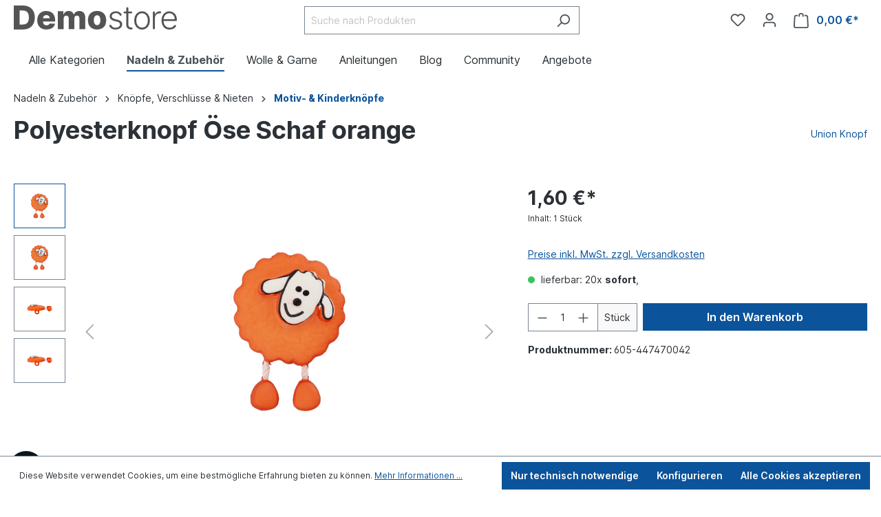

--- FILE ---
content_type: text/html; charset=utf-8
request_url: https://www.google.com/recaptcha/api2/anchor?ar=1&k=6LdaucAkAAAAAIFn4l-pc9H1jhQq8gLF2RpznoCJ&co=aHR0cHM6Ly93d3cuamF3b2xsZS5hdDo0NDM.&hl=en&v=PoyoqOPhxBO7pBk68S4YbpHZ&size=invisible&anchor-ms=20000&execute-ms=30000&cb=elnuqiszqwww
body_size: 48479
content:
<!DOCTYPE HTML><html dir="ltr" lang="en"><head><meta http-equiv="Content-Type" content="text/html; charset=UTF-8">
<meta http-equiv="X-UA-Compatible" content="IE=edge">
<title>reCAPTCHA</title>
<style type="text/css">
/* cyrillic-ext */
@font-face {
  font-family: 'Roboto';
  font-style: normal;
  font-weight: 400;
  font-stretch: 100%;
  src: url(//fonts.gstatic.com/s/roboto/v48/KFO7CnqEu92Fr1ME7kSn66aGLdTylUAMa3GUBHMdazTgWw.woff2) format('woff2');
  unicode-range: U+0460-052F, U+1C80-1C8A, U+20B4, U+2DE0-2DFF, U+A640-A69F, U+FE2E-FE2F;
}
/* cyrillic */
@font-face {
  font-family: 'Roboto';
  font-style: normal;
  font-weight: 400;
  font-stretch: 100%;
  src: url(//fonts.gstatic.com/s/roboto/v48/KFO7CnqEu92Fr1ME7kSn66aGLdTylUAMa3iUBHMdazTgWw.woff2) format('woff2');
  unicode-range: U+0301, U+0400-045F, U+0490-0491, U+04B0-04B1, U+2116;
}
/* greek-ext */
@font-face {
  font-family: 'Roboto';
  font-style: normal;
  font-weight: 400;
  font-stretch: 100%;
  src: url(//fonts.gstatic.com/s/roboto/v48/KFO7CnqEu92Fr1ME7kSn66aGLdTylUAMa3CUBHMdazTgWw.woff2) format('woff2');
  unicode-range: U+1F00-1FFF;
}
/* greek */
@font-face {
  font-family: 'Roboto';
  font-style: normal;
  font-weight: 400;
  font-stretch: 100%;
  src: url(//fonts.gstatic.com/s/roboto/v48/KFO7CnqEu92Fr1ME7kSn66aGLdTylUAMa3-UBHMdazTgWw.woff2) format('woff2');
  unicode-range: U+0370-0377, U+037A-037F, U+0384-038A, U+038C, U+038E-03A1, U+03A3-03FF;
}
/* math */
@font-face {
  font-family: 'Roboto';
  font-style: normal;
  font-weight: 400;
  font-stretch: 100%;
  src: url(//fonts.gstatic.com/s/roboto/v48/KFO7CnqEu92Fr1ME7kSn66aGLdTylUAMawCUBHMdazTgWw.woff2) format('woff2');
  unicode-range: U+0302-0303, U+0305, U+0307-0308, U+0310, U+0312, U+0315, U+031A, U+0326-0327, U+032C, U+032F-0330, U+0332-0333, U+0338, U+033A, U+0346, U+034D, U+0391-03A1, U+03A3-03A9, U+03B1-03C9, U+03D1, U+03D5-03D6, U+03F0-03F1, U+03F4-03F5, U+2016-2017, U+2034-2038, U+203C, U+2040, U+2043, U+2047, U+2050, U+2057, U+205F, U+2070-2071, U+2074-208E, U+2090-209C, U+20D0-20DC, U+20E1, U+20E5-20EF, U+2100-2112, U+2114-2115, U+2117-2121, U+2123-214F, U+2190, U+2192, U+2194-21AE, U+21B0-21E5, U+21F1-21F2, U+21F4-2211, U+2213-2214, U+2216-22FF, U+2308-230B, U+2310, U+2319, U+231C-2321, U+2336-237A, U+237C, U+2395, U+239B-23B7, U+23D0, U+23DC-23E1, U+2474-2475, U+25AF, U+25B3, U+25B7, U+25BD, U+25C1, U+25CA, U+25CC, U+25FB, U+266D-266F, U+27C0-27FF, U+2900-2AFF, U+2B0E-2B11, U+2B30-2B4C, U+2BFE, U+3030, U+FF5B, U+FF5D, U+1D400-1D7FF, U+1EE00-1EEFF;
}
/* symbols */
@font-face {
  font-family: 'Roboto';
  font-style: normal;
  font-weight: 400;
  font-stretch: 100%;
  src: url(//fonts.gstatic.com/s/roboto/v48/KFO7CnqEu92Fr1ME7kSn66aGLdTylUAMaxKUBHMdazTgWw.woff2) format('woff2');
  unicode-range: U+0001-000C, U+000E-001F, U+007F-009F, U+20DD-20E0, U+20E2-20E4, U+2150-218F, U+2190, U+2192, U+2194-2199, U+21AF, U+21E6-21F0, U+21F3, U+2218-2219, U+2299, U+22C4-22C6, U+2300-243F, U+2440-244A, U+2460-24FF, U+25A0-27BF, U+2800-28FF, U+2921-2922, U+2981, U+29BF, U+29EB, U+2B00-2BFF, U+4DC0-4DFF, U+FFF9-FFFB, U+10140-1018E, U+10190-1019C, U+101A0, U+101D0-101FD, U+102E0-102FB, U+10E60-10E7E, U+1D2C0-1D2D3, U+1D2E0-1D37F, U+1F000-1F0FF, U+1F100-1F1AD, U+1F1E6-1F1FF, U+1F30D-1F30F, U+1F315, U+1F31C, U+1F31E, U+1F320-1F32C, U+1F336, U+1F378, U+1F37D, U+1F382, U+1F393-1F39F, U+1F3A7-1F3A8, U+1F3AC-1F3AF, U+1F3C2, U+1F3C4-1F3C6, U+1F3CA-1F3CE, U+1F3D4-1F3E0, U+1F3ED, U+1F3F1-1F3F3, U+1F3F5-1F3F7, U+1F408, U+1F415, U+1F41F, U+1F426, U+1F43F, U+1F441-1F442, U+1F444, U+1F446-1F449, U+1F44C-1F44E, U+1F453, U+1F46A, U+1F47D, U+1F4A3, U+1F4B0, U+1F4B3, U+1F4B9, U+1F4BB, U+1F4BF, U+1F4C8-1F4CB, U+1F4D6, U+1F4DA, U+1F4DF, U+1F4E3-1F4E6, U+1F4EA-1F4ED, U+1F4F7, U+1F4F9-1F4FB, U+1F4FD-1F4FE, U+1F503, U+1F507-1F50B, U+1F50D, U+1F512-1F513, U+1F53E-1F54A, U+1F54F-1F5FA, U+1F610, U+1F650-1F67F, U+1F687, U+1F68D, U+1F691, U+1F694, U+1F698, U+1F6AD, U+1F6B2, U+1F6B9-1F6BA, U+1F6BC, U+1F6C6-1F6CF, U+1F6D3-1F6D7, U+1F6E0-1F6EA, U+1F6F0-1F6F3, U+1F6F7-1F6FC, U+1F700-1F7FF, U+1F800-1F80B, U+1F810-1F847, U+1F850-1F859, U+1F860-1F887, U+1F890-1F8AD, U+1F8B0-1F8BB, U+1F8C0-1F8C1, U+1F900-1F90B, U+1F93B, U+1F946, U+1F984, U+1F996, U+1F9E9, U+1FA00-1FA6F, U+1FA70-1FA7C, U+1FA80-1FA89, U+1FA8F-1FAC6, U+1FACE-1FADC, U+1FADF-1FAE9, U+1FAF0-1FAF8, U+1FB00-1FBFF;
}
/* vietnamese */
@font-face {
  font-family: 'Roboto';
  font-style: normal;
  font-weight: 400;
  font-stretch: 100%;
  src: url(//fonts.gstatic.com/s/roboto/v48/KFO7CnqEu92Fr1ME7kSn66aGLdTylUAMa3OUBHMdazTgWw.woff2) format('woff2');
  unicode-range: U+0102-0103, U+0110-0111, U+0128-0129, U+0168-0169, U+01A0-01A1, U+01AF-01B0, U+0300-0301, U+0303-0304, U+0308-0309, U+0323, U+0329, U+1EA0-1EF9, U+20AB;
}
/* latin-ext */
@font-face {
  font-family: 'Roboto';
  font-style: normal;
  font-weight: 400;
  font-stretch: 100%;
  src: url(//fonts.gstatic.com/s/roboto/v48/KFO7CnqEu92Fr1ME7kSn66aGLdTylUAMa3KUBHMdazTgWw.woff2) format('woff2');
  unicode-range: U+0100-02BA, U+02BD-02C5, U+02C7-02CC, U+02CE-02D7, U+02DD-02FF, U+0304, U+0308, U+0329, U+1D00-1DBF, U+1E00-1E9F, U+1EF2-1EFF, U+2020, U+20A0-20AB, U+20AD-20C0, U+2113, U+2C60-2C7F, U+A720-A7FF;
}
/* latin */
@font-face {
  font-family: 'Roboto';
  font-style: normal;
  font-weight: 400;
  font-stretch: 100%;
  src: url(//fonts.gstatic.com/s/roboto/v48/KFO7CnqEu92Fr1ME7kSn66aGLdTylUAMa3yUBHMdazQ.woff2) format('woff2');
  unicode-range: U+0000-00FF, U+0131, U+0152-0153, U+02BB-02BC, U+02C6, U+02DA, U+02DC, U+0304, U+0308, U+0329, U+2000-206F, U+20AC, U+2122, U+2191, U+2193, U+2212, U+2215, U+FEFF, U+FFFD;
}
/* cyrillic-ext */
@font-face {
  font-family: 'Roboto';
  font-style: normal;
  font-weight: 500;
  font-stretch: 100%;
  src: url(//fonts.gstatic.com/s/roboto/v48/KFO7CnqEu92Fr1ME7kSn66aGLdTylUAMa3GUBHMdazTgWw.woff2) format('woff2');
  unicode-range: U+0460-052F, U+1C80-1C8A, U+20B4, U+2DE0-2DFF, U+A640-A69F, U+FE2E-FE2F;
}
/* cyrillic */
@font-face {
  font-family: 'Roboto';
  font-style: normal;
  font-weight: 500;
  font-stretch: 100%;
  src: url(//fonts.gstatic.com/s/roboto/v48/KFO7CnqEu92Fr1ME7kSn66aGLdTylUAMa3iUBHMdazTgWw.woff2) format('woff2');
  unicode-range: U+0301, U+0400-045F, U+0490-0491, U+04B0-04B1, U+2116;
}
/* greek-ext */
@font-face {
  font-family: 'Roboto';
  font-style: normal;
  font-weight: 500;
  font-stretch: 100%;
  src: url(//fonts.gstatic.com/s/roboto/v48/KFO7CnqEu92Fr1ME7kSn66aGLdTylUAMa3CUBHMdazTgWw.woff2) format('woff2');
  unicode-range: U+1F00-1FFF;
}
/* greek */
@font-face {
  font-family: 'Roboto';
  font-style: normal;
  font-weight: 500;
  font-stretch: 100%;
  src: url(//fonts.gstatic.com/s/roboto/v48/KFO7CnqEu92Fr1ME7kSn66aGLdTylUAMa3-UBHMdazTgWw.woff2) format('woff2');
  unicode-range: U+0370-0377, U+037A-037F, U+0384-038A, U+038C, U+038E-03A1, U+03A3-03FF;
}
/* math */
@font-face {
  font-family: 'Roboto';
  font-style: normal;
  font-weight: 500;
  font-stretch: 100%;
  src: url(//fonts.gstatic.com/s/roboto/v48/KFO7CnqEu92Fr1ME7kSn66aGLdTylUAMawCUBHMdazTgWw.woff2) format('woff2');
  unicode-range: U+0302-0303, U+0305, U+0307-0308, U+0310, U+0312, U+0315, U+031A, U+0326-0327, U+032C, U+032F-0330, U+0332-0333, U+0338, U+033A, U+0346, U+034D, U+0391-03A1, U+03A3-03A9, U+03B1-03C9, U+03D1, U+03D5-03D6, U+03F0-03F1, U+03F4-03F5, U+2016-2017, U+2034-2038, U+203C, U+2040, U+2043, U+2047, U+2050, U+2057, U+205F, U+2070-2071, U+2074-208E, U+2090-209C, U+20D0-20DC, U+20E1, U+20E5-20EF, U+2100-2112, U+2114-2115, U+2117-2121, U+2123-214F, U+2190, U+2192, U+2194-21AE, U+21B0-21E5, U+21F1-21F2, U+21F4-2211, U+2213-2214, U+2216-22FF, U+2308-230B, U+2310, U+2319, U+231C-2321, U+2336-237A, U+237C, U+2395, U+239B-23B7, U+23D0, U+23DC-23E1, U+2474-2475, U+25AF, U+25B3, U+25B7, U+25BD, U+25C1, U+25CA, U+25CC, U+25FB, U+266D-266F, U+27C0-27FF, U+2900-2AFF, U+2B0E-2B11, U+2B30-2B4C, U+2BFE, U+3030, U+FF5B, U+FF5D, U+1D400-1D7FF, U+1EE00-1EEFF;
}
/* symbols */
@font-face {
  font-family: 'Roboto';
  font-style: normal;
  font-weight: 500;
  font-stretch: 100%;
  src: url(//fonts.gstatic.com/s/roboto/v48/KFO7CnqEu92Fr1ME7kSn66aGLdTylUAMaxKUBHMdazTgWw.woff2) format('woff2');
  unicode-range: U+0001-000C, U+000E-001F, U+007F-009F, U+20DD-20E0, U+20E2-20E4, U+2150-218F, U+2190, U+2192, U+2194-2199, U+21AF, U+21E6-21F0, U+21F3, U+2218-2219, U+2299, U+22C4-22C6, U+2300-243F, U+2440-244A, U+2460-24FF, U+25A0-27BF, U+2800-28FF, U+2921-2922, U+2981, U+29BF, U+29EB, U+2B00-2BFF, U+4DC0-4DFF, U+FFF9-FFFB, U+10140-1018E, U+10190-1019C, U+101A0, U+101D0-101FD, U+102E0-102FB, U+10E60-10E7E, U+1D2C0-1D2D3, U+1D2E0-1D37F, U+1F000-1F0FF, U+1F100-1F1AD, U+1F1E6-1F1FF, U+1F30D-1F30F, U+1F315, U+1F31C, U+1F31E, U+1F320-1F32C, U+1F336, U+1F378, U+1F37D, U+1F382, U+1F393-1F39F, U+1F3A7-1F3A8, U+1F3AC-1F3AF, U+1F3C2, U+1F3C4-1F3C6, U+1F3CA-1F3CE, U+1F3D4-1F3E0, U+1F3ED, U+1F3F1-1F3F3, U+1F3F5-1F3F7, U+1F408, U+1F415, U+1F41F, U+1F426, U+1F43F, U+1F441-1F442, U+1F444, U+1F446-1F449, U+1F44C-1F44E, U+1F453, U+1F46A, U+1F47D, U+1F4A3, U+1F4B0, U+1F4B3, U+1F4B9, U+1F4BB, U+1F4BF, U+1F4C8-1F4CB, U+1F4D6, U+1F4DA, U+1F4DF, U+1F4E3-1F4E6, U+1F4EA-1F4ED, U+1F4F7, U+1F4F9-1F4FB, U+1F4FD-1F4FE, U+1F503, U+1F507-1F50B, U+1F50D, U+1F512-1F513, U+1F53E-1F54A, U+1F54F-1F5FA, U+1F610, U+1F650-1F67F, U+1F687, U+1F68D, U+1F691, U+1F694, U+1F698, U+1F6AD, U+1F6B2, U+1F6B9-1F6BA, U+1F6BC, U+1F6C6-1F6CF, U+1F6D3-1F6D7, U+1F6E0-1F6EA, U+1F6F0-1F6F3, U+1F6F7-1F6FC, U+1F700-1F7FF, U+1F800-1F80B, U+1F810-1F847, U+1F850-1F859, U+1F860-1F887, U+1F890-1F8AD, U+1F8B0-1F8BB, U+1F8C0-1F8C1, U+1F900-1F90B, U+1F93B, U+1F946, U+1F984, U+1F996, U+1F9E9, U+1FA00-1FA6F, U+1FA70-1FA7C, U+1FA80-1FA89, U+1FA8F-1FAC6, U+1FACE-1FADC, U+1FADF-1FAE9, U+1FAF0-1FAF8, U+1FB00-1FBFF;
}
/* vietnamese */
@font-face {
  font-family: 'Roboto';
  font-style: normal;
  font-weight: 500;
  font-stretch: 100%;
  src: url(//fonts.gstatic.com/s/roboto/v48/KFO7CnqEu92Fr1ME7kSn66aGLdTylUAMa3OUBHMdazTgWw.woff2) format('woff2');
  unicode-range: U+0102-0103, U+0110-0111, U+0128-0129, U+0168-0169, U+01A0-01A1, U+01AF-01B0, U+0300-0301, U+0303-0304, U+0308-0309, U+0323, U+0329, U+1EA0-1EF9, U+20AB;
}
/* latin-ext */
@font-face {
  font-family: 'Roboto';
  font-style: normal;
  font-weight: 500;
  font-stretch: 100%;
  src: url(//fonts.gstatic.com/s/roboto/v48/KFO7CnqEu92Fr1ME7kSn66aGLdTylUAMa3KUBHMdazTgWw.woff2) format('woff2');
  unicode-range: U+0100-02BA, U+02BD-02C5, U+02C7-02CC, U+02CE-02D7, U+02DD-02FF, U+0304, U+0308, U+0329, U+1D00-1DBF, U+1E00-1E9F, U+1EF2-1EFF, U+2020, U+20A0-20AB, U+20AD-20C0, U+2113, U+2C60-2C7F, U+A720-A7FF;
}
/* latin */
@font-face {
  font-family: 'Roboto';
  font-style: normal;
  font-weight: 500;
  font-stretch: 100%;
  src: url(//fonts.gstatic.com/s/roboto/v48/KFO7CnqEu92Fr1ME7kSn66aGLdTylUAMa3yUBHMdazQ.woff2) format('woff2');
  unicode-range: U+0000-00FF, U+0131, U+0152-0153, U+02BB-02BC, U+02C6, U+02DA, U+02DC, U+0304, U+0308, U+0329, U+2000-206F, U+20AC, U+2122, U+2191, U+2193, U+2212, U+2215, U+FEFF, U+FFFD;
}
/* cyrillic-ext */
@font-face {
  font-family: 'Roboto';
  font-style: normal;
  font-weight: 900;
  font-stretch: 100%;
  src: url(//fonts.gstatic.com/s/roboto/v48/KFO7CnqEu92Fr1ME7kSn66aGLdTylUAMa3GUBHMdazTgWw.woff2) format('woff2');
  unicode-range: U+0460-052F, U+1C80-1C8A, U+20B4, U+2DE0-2DFF, U+A640-A69F, U+FE2E-FE2F;
}
/* cyrillic */
@font-face {
  font-family: 'Roboto';
  font-style: normal;
  font-weight: 900;
  font-stretch: 100%;
  src: url(//fonts.gstatic.com/s/roboto/v48/KFO7CnqEu92Fr1ME7kSn66aGLdTylUAMa3iUBHMdazTgWw.woff2) format('woff2');
  unicode-range: U+0301, U+0400-045F, U+0490-0491, U+04B0-04B1, U+2116;
}
/* greek-ext */
@font-face {
  font-family: 'Roboto';
  font-style: normal;
  font-weight: 900;
  font-stretch: 100%;
  src: url(//fonts.gstatic.com/s/roboto/v48/KFO7CnqEu92Fr1ME7kSn66aGLdTylUAMa3CUBHMdazTgWw.woff2) format('woff2');
  unicode-range: U+1F00-1FFF;
}
/* greek */
@font-face {
  font-family: 'Roboto';
  font-style: normal;
  font-weight: 900;
  font-stretch: 100%;
  src: url(//fonts.gstatic.com/s/roboto/v48/KFO7CnqEu92Fr1ME7kSn66aGLdTylUAMa3-UBHMdazTgWw.woff2) format('woff2');
  unicode-range: U+0370-0377, U+037A-037F, U+0384-038A, U+038C, U+038E-03A1, U+03A3-03FF;
}
/* math */
@font-face {
  font-family: 'Roboto';
  font-style: normal;
  font-weight: 900;
  font-stretch: 100%;
  src: url(//fonts.gstatic.com/s/roboto/v48/KFO7CnqEu92Fr1ME7kSn66aGLdTylUAMawCUBHMdazTgWw.woff2) format('woff2');
  unicode-range: U+0302-0303, U+0305, U+0307-0308, U+0310, U+0312, U+0315, U+031A, U+0326-0327, U+032C, U+032F-0330, U+0332-0333, U+0338, U+033A, U+0346, U+034D, U+0391-03A1, U+03A3-03A9, U+03B1-03C9, U+03D1, U+03D5-03D6, U+03F0-03F1, U+03F4-03F5, U+2016-2017, U+2034-2038, U+203C, U+2040, U+2043, U+2047, U+2050, U+2057, U+205F, U+2070-2071, U+2074-208E, U+2090-209C, U+20D0-20DC, U+20E1, U+20E5-20EF, U+2100-2112, U+2114-2115, U+2117-2121, U+2123-214F, U+2190, U+2192, U+2194-21AE, U+21B0-21E5, U+21F1-21F2, U+21F4-2211, U+2213-2214, U+2216-22FF, U+2308-230B, U+2310, U+2319, U+231C-2321, U+2336-237A, U+237C, U+2395, U+239B-23B7, U+23D0, U+23DC-23E1, U+2474-2475, U+25AF, U+25B3, U+25B7, U+25BD, U+25C1, U+25CA, U+25CC, U+25FB, U+266D-266F, U+27C0-27FF, U+2900-2AFF, U+2B0E-2B11, U+2B30-2B4C, U+2BFE, U+3030, U+FF5B, U+FF5D, U+1D400-1D7FF, U+1EE00-1EEFF;
}
/* symbols */
@font-face {
  font-family: 'Roboto';
  font-style: normal;
  font-weight: 900;
  font-stretch: 100%;
  src: url(//fonts.gstatic.com/s/roboto/v48/KFO7CnqEu92Fr1ME7kSn66aGLdTylUAMaxKUBHMdazTgWw.woff2) format('woff2');
  unicode-range: U+0001-000C, U+000E-001F, U+007F-009F, U+20DD-20E0, U+20E2-20E4, U+2150-218F, U+2190, U+2192, U+2194-2199, U+21AF, U+21E6-21F0, U+21F3, U+2218-2219, U+2299, U+22C4-22C6, U+2300-243F, U+2440-244A, U+2460-24FF, U+25A0-27BF, U+2800-28FF, U+2921-2922, U+2981, U+29BF, U+29EB, U+2B00-2BFF, U+4DC0-4DFF, U+FFF9-FFFB, U+10140-1018E, U+10190-1019C, U+101A0, U+101D0-101FD, U+102E0-102FB, U+10E60-10E7E, U+1D2C0-1D2D3, U+1D2E0-1D37F, U+1F000-1F0FF, U+1F100-1F1AD, U+1F1E6-1F1FF, U+1F30D-1F30F, U+1F315, U+1F31C, U+1F31E, U+1F320-1F32C, U+1F336, U+1F378, U+1F37D, U+1F382, U+1F393-1F39F, U+1F3A7-1F3A8, U+1F3AC-1F3AF, U+1F3C2, U+1F3C4-1F3C6, U+1F3CA-1F3CE, U+1F3D4-1F3E0, U+1F3ED, U+1F3F1-1F3F3, U+1F3F5-1F3F7, U+1F408, U+1F415, U+1F41F, U+1F426, U+1F43F, U+1F441-1F442, U+1F444, U+1F446-1F449, U+1F44C-1F44E, U+1F453, U+1F46A, U+1F47D, U+1F4A3, U+1F4B0, U+1F4B3, U+1F4B9, U+1F4BB, U+1F4BF, U+1F4C8-1F4CB, U+1F4D6, U+1F4DA, U+1F4DF, U+1F4E3-1F4E6, U+1F4EA-1F4ED, U+1F4F7, U+1F4F9-1F4FB, U+1F4FD-1F4FE, U+1F503, U+1F507-1F50B, U+1F50D, U+1F512-1F513, U+1F53E-1F54A, U+1F54F-1F5FA, U+1F610, U+1F650-1F67F, U+1F687, U+1F68D, U+1F691, U+1F694, U+1F698, U+1F6AD, U+1F6B2, U+1F6B9-1F6BA, U+1F6BC, U+1F6C6-1F6CF, U+1F6D3-1F6D7, U+1F6E0-1F6EA, U+1F6F0-1F6F3, U+1F6F7-1F6FC, U+1F700-1F7FF, U+1F800-1F80B, U+1F810-1F847, U+1F850-1F859, U+1F860-1F887, U+1F890-1F8AD, U+1F8B0-1F8BB, U+1F8C0-1F8C1, U+1F900-1F90B, U+1F93B, U+1F946, U+1F984, U+1F996, U+1F9E9, U+1FA00-1FA6F, U+1FA70-1FA7C, U+1FA80-1FA89, U+1FA8F-1FAC6, U+1FACE-1FADC, U+1FADF-1FAE9, U+1FAF0-1FAF8, U+1FB00-1FBFF;
}
/* vietnamese */
@font-face {
  font-family: 'Roboto';
  font-style: normal;
  font-weight: 900;
  font-stretch: 100%;
  src: url(//fonts.gstatic.com/s/roboto/v48/KFO7CnqEu92Fr1ME7kSn66aGLdTylUAMa3OUBHMdazTgWw.woff2) format('woff2');
  unicode-range: U+0102-0103, U+0110-0111, U+0128-0129, U+0168-0169, U+01A0-01A1, U+01AF-01B0, U+0300-0301, U+0303-0304, U+0308-0309, U+0323, U+0329, U+1EA0-1EF9, U+20AB;
}
/* latin-ext */
@font-face {
  font-family: 'Roboto';
  font-style: normal;
  font-weight: 900;
  font-stretch: 100%;
  src: url(//fonts.gstatic.com/s/roboto/v48/KFO7CnqEu92Fr1ME7kSn66aGLdTylUAMa3KUBHMdazTgWw.woff2) format('woff2');
  unicode-range: U+0100-02BA, U+02BD-02C5, U+02C7-02CC, U+02CE-02D7, U+02DD-02FF, U+0304, U+0308, U+0329, U+1D00-1DBF, U+1E00-1E9F, U+1EF2-1EFF, U+2020, U+20A0-20AB, U+20AD-20C0, U+2113, U+2C60-2C7F, U+A720-A7FF;
}
/* latin */
@font-face {
  font-family: 'Roboto';
  font-style: normal;
  font-weight: 900;
  font-stretch: 100%;
  src: url(//fonts.gstatic.com/s/roboto/v48/KFO7CnqEu92Fr1ME7kSn66aGLdTylUAMa3yUBHMdazQ.woff2) format('woff2');
  unicode-range: U+0000-00FF, U+0131, U+0152-0153, U+02BB-02BC, U+02C6, U+02DA, U+02DC, U+0304, U+0308, U+0329, U+2000-206F, U+20AC, U+2122, U+2191, U+2193, U+2212, U+2215, U+FEFF, U+FFFD;
}

</style>
<link rel="stylesheet" type="text/css" href="https://www.gstatic.com/recaptcha/releases/PoyoqOPhxBO7pBk68S4YbpHZ/styles__ltr.css">
<script nonce="qY42z3u0nG6eNaRw3mRwAg" type="text/javascript">window['__recaptcha_api'] = 'https://www.google.com/recaptcha/api2/';</script>
<script type="text/javascript" src="https://www.gstatic.com/recaptcha/releases/PoyoqOPhxBO7pBk68S4YbpHZ/recaptcha__en.js" nonce="qY42z3u0nG6eNaRw3mRwAg">
      
    </script></head>
<body><div id="rc-anchor-alert" class="rc-anchor-alert"></div>
<input type="hidden" id="recaptcha-token" value="[base64]">
<script type="text/javascript" nonce="qY42z3u0nG6eNaRw3mRwAg">
      recaptcha.anchor.Main.init("[\x22ainput\x22,[\x22bgdata\x22,\x22\x22,\[base64]/[base64]/[base64]/KE4oMTI0LHYsdi5HKSxMWihsLHYpKTpOKDEyNCx2LGwpLFYpLHYpLFQpKSxGKDE3MSx2KX0scjc9ZnVuY3Rpb24obCl7cmV0dXJuIGx9LEM9ZnVuY3Rpb24obCxWLHYpe04odixsLFYpLFZbYWtdPTI3OTZ9LG49ZnVuY3Rpb24obCxWKXtWLlg9KChWLlg/[base64]/[base64]/[base64]/[base64]/[base64]/[base64]/[base64]/[base64]/[base64]/[base64]/[base64]\\u003d\x22,\[base64]\x22,\[base64]/R8OtwofDi1fDhDg+wrXDkGZ0w7lDC8KIwoMgC8K+TMOvHUdIw652R8OraMK3O8KBbcKHdsKwThNDwrNcwoTCjcOLwqvCncOMDcOuUcKsa8KywqXDiTAiDcOlNMKCC8KmwqsYw6jDpULCrzNSwqVycX/DoFhOVGzCh8Kaw7QKwowUAsOFe8K3w4PCisKDNk7Cv8OZasO/YxMEBMODQzxyE8OMw7YBw7/DhArDlyHDlR9jAF8QZcKvwqrDs8K0QHfDpMKiD8OjCcOxwpnDswgnSz5Awp/DvcOfwpFMw6LDqlDCvTHDlEESwqPCn3/DlybCr1kKw7MEO3ltwpTDmjvCnMOHw4LCtgvDmMOUAMOkDMKkw4M9f38Pw4B/wqoydhLDpHnChlHDjj/CjwTCvsK7EcOGw4smwpzDgF7DhcKGwqNtwoHDgsOSEHJ0DsOZP8KlwqMdwqAuw4gmOWjDjQHDmMO1ZBzCr8OEc1VGw4ptdsK5w44Dw45rcEoIw4jDvRDDoTPDmcOhAsORD2bDhDlFcMKew6zDrsO9wrLCiARSOg7DnH7CjMOow5rDjjvCox7CnsKcSB/DvnLDnWbDvSDDgH/DmMKYwr4haMKhcUvCim95CQfCm8KMw6k+wqgjWMOmwpF2wrjCrcOEw4IXwqbDlMKMw5fCnHjDkyYswr7Dhg3CmR8SQ3BzflcFwo1sTsOqwqF5w5tpwoDDoTHDqW9EMzl+w5/Cg8O/[base64]/DmCt1w5fCrMKWHMOyQ8O9cWbDksO9S8OlwobCrDLCiT94wozCssODw6fDhUbDiSvDs8OyMMOFOGJIE8KhwpXDocKiwrAfw73Di8OAVcO8w7ZLwqw7Wy7Ck8Kbw6BhZxtbwqpqKTTCngjCny3ChDxFw7w2fsKJw6fDoU5Vwqo6AUjDmRLCr8K/[base64]/[base64]/[base64]/[base64]/CgMOAMMO3ZwbCsmQmSMKIXMKFwo/Cu1R1IsOEw4PCqcO5w6DDnGAEw7R+AMKLw7IzADrDuwNTRHVZw7xRwpIxeMKJFn1pRcKMX3LDjm4DbMO4w4cKw7fDrMOaTsOQwrPDh8KkwpJmEB/[base64]/Ci8KGEEzDnMOlwoLDg8Kgw7tDw6d8TsOMw4nDh8KRw6rChVHDosKYeCdPFC7DvsOjwqR/IgQqw7rDmG9oGsKlw6EcaMKSbnHCngrCj2bDvE87LyjDrcOKw6RRecOSAy/Ch8KSCXNMwrLCoMKCwrPDrG/[base64]/DhMKFRMKaw4d7WhYBVGdnf8OIZSPCl8KUcsOvw6/[base64]/w4nCnsOIBj7CqsO6w73DsHvDp8K0H2AWwqlqw7YcasKWwoFaTwLCujl8wrMjdsO6YXjDoGDCohXCgwVMCsKgHsK1XcOTB8OhbcOOw60NEXZ3PQrCpMOofy/DvsKDwoXDtRPChsOEw4R/XxrDiWDCpAxHwo84WsOUQsO2wqd3UE4UacO2wqVyAMKsbVnDqznDvD0EADMySsKjwr5iW8KIwrVVwp9xw6bCkH9cwqx7VhXDo8OVUMOpXzPDvxkWHljDijDCtsOIQMKKATxXFn3Du8OLwqXDlw3CoSA/wrrCtQ3CqMKzw5HCqMO9TcOUwpvDoMO/[base64]/[base64]/DjMKJwrHDnRJFwq7Cp8OAMsOCfcOCBSXCj8O9ccO+TAQawrlKwpTCl8KqZ8KaZcOYwoXCsnjCngo0wqXDmjbDi35iwr7CpFMrw4JLBD44w4AAw417K23Dth3CsMKNw6zCmlXDrcK/MsOoAFR8EsKMOcOVwrbDskzCoMOSJcO0OADCn8KnwqHDkMK5Kj3Ch8OmXMKDwrBqwpDDm8O7wobCv8O+RBvCgnnCr8Oxw6kcwobCtsKnGzMFLnRGwq7Ck2lBLTXCgVtuwrXDmcK/w7ISCcO4w6ljwrwBwrQYdy7CosOtwpJ3dcKswrd9H8KawpJDw4nCqBxMZsKdwrfCtsKOw5VAw6DCuAPDklIoMjgPcEvDnsKlw65fdkQXwrDDusKbw6jCrEfDnsO/GkMBwrfDgEsuHMK+wpnDusOdU8OeJ8OFwpzDoUACQHvCkEPDpsOYwrnDjwXCgcOPIT3CiMKrw7gfdF3CuELDryXDmibCsi8sw7TDlGVAZTIVV8K3SxsDUTjCu8KkelUpa8OqEMOAwoUMw69PSsKNQXEswq/CrMKuLjLDicK/[base64]/Cp8KFw5RGw5ZKZ8KWwo7CkyzDpGPDkk7DvGfDsA/CmmzDlgEzRB3DhQUYZz4MLcKjSh3DnMOxwpvDrcKFw5pgwoYvwrTDh03CnW9bZ8KHfDsUbCbCssOHVj/DusOEw67DkhZafFPDlMKfw6ARfcOew4Mew70XecO3eRY0E8Oyw7RwY3Fjwq8pVMOtwqgKwo57DsOQTRXDj8KZw4gew5LDjcOFCMKrw7YWdsKJVXvCqGfCr2jCoFxVw6YVQy96OQbDhCwZMMOTwrx4w5/CncOywqbCgUo1A8OOYMOPc31aKcOLw4YRwoLCt29gwo4jw5BewpDDjEBceCYrBMKNwr/CqDLCt8KDw43CimvDr27DoXgcwrDDrjVVwqDDiBYGdsO7Ak8rasK2WsKVWQ/DsMKSMMObwpTDmsKXBhBQwohVbBAsw45Vw7vCusO9w5zDlh7Do8K1w6h1VsOdTRnCgcOIclxJwonChhzCisK2JsKleGBzfR/[base64]/DnsKewrc9wrtkWMK/V8Kyd8OWQsOnw6DDk8K5w5XCsWozw5kACE1tbAgEW8K1QcKAc8Knc8O9RSkxwpI1wpnClcKlHMOafcOQwr51HsOUwrMCw4vCjcO0wptUw6MKwp7DvQMiAyfClMOcecKqwpPDhsK9C8KGecOQdm7DlcKQw6TCphtUwp3DsMK/E8Opw5U8JMOVw5HCpgxbO3kxwp49CU7Dq04mw57CjcK5wrgNwqfDjsOowrnCpcKFHkDCm3TCkg3DpMO5w7JkNMOHaMKPwrh0HkjChXPCkV0Vwr5HOxbCmcK4w6TCpRNpJH1Ew65rwpBhwotGIDPCuGTDo0Mtwookw7tlw69/w5TDplPDvsKvwqHDk8KKaXoSw7HDkijDl8KLwqbDtRrCrlMOeWVSw73DnRDDsQ4SAcKvTcOtw6BpEcOLw77DrcKDIsKec1xiDV0ndMKDMsKnw7RcaEjClcOxw74OCR9Zw4gsYlPCq3XDiCwzw4/DtcODCxHCk30nd8OrYMOawobDiFYcw791wp7DkDVlU8OOwrXCg8KIworDjsOhw6xnGsK7w5wCw7HDiQYkb20lBsKmwo/[base64]/DlcKowqjCrsK/B8Opw5hQMMKfw7XDkMOrGTfDok3Cok95wpXDgQrCvMKKLAxqJ2/CjMOkRsKYYCzDgTHDt8OzwoFWwoDCoSfCpWBzw4HCvWzCgDDCncOWUMOKw5PDrH8JezLDmFpCGMOVRMKXTmMRXmHDpAlHdVfCjD8Tw4NcwpXCtcOaUsOpwoPCgcOMw4nCtCMrcMKjGVnCgTgRw6DDmcKQfnUkXMKnwrNlwrIVCy/DhsOpUcK/[base64]/[base64]/DnzLCtFzCgcKLwp/CqsKHw4nChA/CssK5w7nCssOPS8OhWXQgfUl1HgLDjHILw47CjV3CjsOBWyUtfsOQWCzDi0TCjEnDt8KGLsKpWkXDicKLei/[base64]/ChsKMb8OTwp8yw5PDjXPDrcK1KcKmfk0XAMK/[base64]/wqM9EA0nw4RBalw+WjnDsXzDg8OvHsKccsO4w5IVAsOvE8KRw4MDwoPCucKQw4zDhSfDgcOdUMKOQj9OXELDp8OCHcKXw7jDscKQw5VTw6zDnDgCKnTClSYwTXgkGFNCwq0TKsKmwowsJV/Clg/Dq8Kewpt9wp8xPsKjbRLDpVIGLcK2OkwFw6TCscO/NMKMY2dKwqksCXHCgsOOYwHDgglCwqvDusOYw4EMw6bDqMK3esOCaFTDh2rCicOKw7TCkT48woLDsMOtwpjDkXIEwo5Sw58BRcK/I8KAwqzDpGhIw6Usw7PDgS4zwqDDvcK6RQbDjcO9DcOhXDM6IV/CkAhowpbCpcO5cMOxwo7DlcOhV19bw5VbwrVLVcK/ZcOzLQoifsOGbXgxwoBTDMOlw4TCjFEWCMK/ZcOPMcOEw7Mdwo0jworDgMOQw4LCjQM0blfCmsKMw4MVw5svOSfDlwXDjsOYFxrDh8KRwovCrMKSw77DqxwjRm0Bw6VvwrDDvsKPwqAnNcO8wqXDrgZzwoDCmX3DmCXDksOhw7UMwqxjTUJywrRHGsKLw5gOQnzCsjXCtnY8w6EdwotDOhrDogPDrsKTw4N/NcOlw6zCscOBdHsaw6VHMzgsw7lJIcOIw5UlwqVgwox0T8K4FcK/[base64]/Di8O+w7jDl8Kaw4BJfsOPNTFSwpXDiBd1w4nDsMKVSgXDksKPwqYVCGbCrSt1w7cnwprCn183TcOsQHRrw7MZJ8KFwrQmwqZOXcOHasOVw6l1J1PDonvCncOSMsKYOsKmHsK4wozCpcKGwpAww53DmFwjw6zDlBnCkUhXw4c9BMK5Ig3Cq8OOwp/Dr8OxSsOHfMKIEE8ew6lgwoIjDsOQw6XDoUHDrAB3PsKMLMKfwobCtsOqwqbCpsOhwrrCvMKDXMOyEDgyEcOnJEbDs8Oow4pTQiw3UUbDrsKxwp/DrjhDw7Ifw5UNfwPCrsODw5zDgsK7wrlBOMKqwoPDrlfDt8KKNyoxwrDDhnYnM8Kuw5stw5ssCMK4RQdsbVp6wpxBw5nCugopw6nClsK5ID3DncOkw7nDncOGwqbCkcKdwo9wwrd3w73DulhYwrPCgXwCw7/DscKOw7dmw6HCoTs+w7DCt0LCgMKswqwgw44Kd8OmHjFOw4zDgw/[base64]/CsMOTZ8KzPsO+wox+IsKiw4BEwpzChcOuRXEqU8Kaw5F/cMKkeCbDhcO4wrdfTcOEw57CjjzCqRgawpEkwrJlW8KIbsKGFSPDn0JId8Kgw5PDv8KMw7DDosKqw6nDmg3CglbChMKkwp/CgMKaw7TCsijDgcKCDsKOb1HDlMO6wrHDkMO2w7HCgsKGwqA0dsK2wrd+EAAOwppywpIDJsKuwpfDlW/[base64]/KzFOJHHCkHMOworDg01NwrrChU7CuEl9w7YdKR/CusOawpoWw73DjlVFOcKDRMKrOMKnfSV5FMKnUsOqw4ljdgbDlSLCv8OdXm9tOA8MwqoNJsKCw5ZAw47Ck0Mdw6zDni3DmMOBw7jDvyjDuijDpwhXwqHDqw4MRcOxCV/ChBLDksKFwpwZJChIwo8+eMOWXMKrXTgYNAHDgH/Cr8KsPcOIP8O8YXXCicKWY8OwbF3CjTbCnMKXL8OBwrvDtTIBRgE5wqrDn8K9wpfDo8O3w4fCg8KWeThow47CtWHDkcOBwqozbV7CocOJaA1fwq3DosKVw60Iw5rCjhwFw5IkwqlHdXfDkxkkw5zDnMOwFcKKwpJDfi92PErDi8KFOG/CgMOJA25xwrLCgH5ow6/CmcOqV8OowoLCrcOaDjowDsOsw6FoQ8OXQGELAcOfw6bDlMOJw4TCvcKGDMOBwqowLsOhwpfDizLCtsOzWkLCmCJbw7ojwqbCnMOmw79jS2fCqMOpJi5YBFBbwoDDrHFlw7jCl8KnV8KcMFhOwpMBN8KHwqrCksK3w6HDusO/TQcmNSRteEpDw6HCq3xaWMODwpU1wodnZsKgEMK9MsK4w7/DsMKEBMO7wobDoMKKw4s4w7IXwrYddMKvXR1swpnDjsOJwqTCssOHwoHDnGjCrWjCgMO2wr5dwpLCmsK9TsKCwqhpV8O1w5bClzEdWcKFwootwqQBwrjDscKLwqN4M8KDdsK8wp3DuXrCknXDu0V8YwcHHzbCtMOKA8OSJ1pRKGzDiC1ZLAMEwrNmfH/DkAYoPxjChCdYwp9QwqAjZsOuUcKJwq/DmcOHGsKPwrYBSTAjO8K5woHDnMOUwrhrw4spw7zDhMKJe8K5wpIoD8O7wqlFw4vDucOUw61RX8KREcOWJMOuw6Zgwqw2w4Jaw7fDlXUlw7bCr8Kvw5p3DcK2BQ/CqMK+UQzDiHTCgsO/w5rDgiUww7TCvcKHSsOsTsOBwo4tH0V4w5/[base64]/CsnQ0w4sBAWTDv8O/ecO1TsO5Qh9UwpfDjARNwrPClTjDm8Oow65qM8OKwopCSMKeR8Kqw4c0w6DDjcKqYxDChcOew67DhMKBwq3CvsKAfAsaw7oHVXXDrMKWw6fClsOtw4bCqMOdwqXCv3zDp2hLwrjDusKBESlYfGLDoWNrwoTCsMKNwoPDkl/[base64]/Clg3DiEjDssK6w4ZtbMKtw7sRw7LCksOHwpXCgi/DoQ8hJ8KDwrh7WMKuL8KDcG9Uenpfw57Di8KzEno+WcK8woQlw4pjw5QWO21DRAJTCcKKO8KUwrLDsMOYw4zChT7DisKEA8KJUMOiB8Oyw5zCmsK3w7zCvyHDiT8rI1pfVUnDqsO2T8OnH8KxD8KWwrYRLEpnUnPCpQHCsFRXwonDtX5nWcKEwr/DlsKkwoNUw4RNwojCscOIwrHCpcOLbMKYw5HDgMOowpYreTHCjcKow5HDvMOEJj7CqsOFw4DDqMOWOC/[base64]/DoMOQw6N6wpRnwpnDq2J1QA3Dh8OyLABlw7PChMKPfBxmwp/Dr2PDkTtdECrCky8PBx7DvlvDmTINPlfCvcK/w5DCn0/CjlMiPcK8w4NjA8O2wqMMw7vDg8OFLisAwrnDsm/Cnw/[base64]/XkYUw4nDi1IfWcOvVR7Dih/CtXJwP8ODYz/Dr8OWwrPCtEw8w4nDqjF0MMOvK0ItRXzCq8KtwrwVRDPDlcO+wpPCmsK+w6A2wojDpcOHw6fDk3jDn8Kcw7HDnDzCk8K1w63DpcOjEl/DjMKaPMOswrUfAsKdOcODL8KuPmcLwrcYZMOSEHLDr27DgGHCpcOEYg/CoEHCrsOIwq/DiF3Cq8OHwpw8DiEMwoZ3w6UYwq7CvcK5dcK7DsKxARfCkMKKbcKFVjUTw5bDm8KxwoTCvcKCw4XDoMO2w59qwprDtsOTCcO/acOAwo1Aw7AxwooqU0nDoMOHQcOWw7guw5VywqM1Eythw7hUw7ZbCMOXDAVAwrLDvcOyw7LDusKeTAHDoDPDhyHDhlvCjMKKIsO8KA/Dm8OhNMKBw7EhCS7DmHnDtRjCsxUGwq/CqGoQwrvCtcKYwrxbwqBqD1zDssKxwpwjH0JYcMKhwq3Dv8KiJ8KPPsOiwoUiGMOpw5DDusKCCQJrw6rCkSd1XzhSw4XCp8OpPMOjLhfCoBFIwqNING/CiMOmw7drSD5eTsOiwrwrVMKzLcKIwq9gw7VbRQXDnQlEwqXDtsK/MU57wqYYwqEqFsKew73Clm/[base64]/[base64]/DvhjCgcOyw5bCvH16KsKAw7PDlAIbEzLDtzEJw4gWWsO3w4FuQmTDpcKCCxFww6VXdMO7w7rDoMK7IcOhYMKAw7zDjsKgZS9pwpgafMK+ScOQwrbDt1vCtcO6w77CnAw2YcOPeyrCil5Jw7ZuT1lrwpnCnVFdwqzCt8Okw7YVXsKlwq/DuMK5AsKVwrvDl8OXw6vCnDXCsF5ZR03DnMKJC0FBwqHDo8KRw65cw53Di8OowoDCjk1ScEYXwrkUwqDChwEIw4s/w4Uqw6XDi8O4csOZaMOBwrjCssKAwpzChVliwrLCqMOyQiQgM8KeABTDvivClwTCnMKVXMKTw6/[base64]/[base64]/wr40D8KeF0NoUMKqwoMnfMKDaMOLwqTChsOXw4/CoTNEPsKcTMOkXhjDvjx/wokxwqQubMOSwr7CrCrCqVJ0ZMKLacKBwrpRNXsAJAUITMKGwqPCnj/[base64]/CuSrCk8KGwpREdzQ2G8KYanxwwoQtwrhVCcKJw6NYCXDDlcOuwozDksKYYsO0wpthQgvCq3fChsO/QcK2w4TCgMO9wqXCksK6wpbCqmxxwpxYeHzCgiJRdE/DkhHCmMKdw67DrEAIwrBVw70Mwp8TR8OUbMOQGBDDm8K3w7BQWBV0X8OpKxUgR8KywqZPasO4PcKfWcKHdUfDonltCcK5w4JrwqHDrMKWwoXDm8KpTwEmwoYdOMOzwpXDqMKII8KuW8KGwrhLw79Wwo/[base64]/wrgndxzDjsKtwpfDkVwOTFtQQ8OWJWPDnMOfwopdbMKgQ20vDMO1csOIwq8/IlpqZcOSU2PCrj3ChsKew4vDjcO3YsOBwq4Aw6LDmcKwJibCv8KEX8OLfCZwecO/NG/CjVw8w7LDvmrDvnLCrT/DuAbDr1QywpvDpwjDvsOmICE7csKVwpRrw44hw6fDoBEiw6lPFMKmVxjCh8KLEsO/Zj7CsRfDgyM6NQ8XKsOEPMOow6w+w7kAEcOlwovClmsrOgvCoMK2wqMGOsOUQSPDh8Opw4XCvcK0wp1/wpdzZXFqCHnCtl/CpD/DoSrCkMK3QsKgTMKjEy7DisO3CQ7DvFpVSEPDn8KcHMOmwrs2akp7SMOSdcKKwqouUsOBw77DnmgiHBvCgTNrwrYUw7bCpn7DkwcTw4BuwoLDhn7CsMK6R8KCwqjCiyRXw63Dr1FhT8K8fFtnw5ZYw4Etw41fwrFyYMOJOcKVfsOOfsOwFsOww7PCsm/CmEnChMKlw5rDo8KWW3rDjBwowovCmMOYwpnChMKZGDNzw51TwqzDl2kQL8OMwpvCjj9Jw49Uw7ULFsOBwofDnU4uYnNcLcKAK8OLwqoYOMKna0jDqsOXC8O/OcKUwoQmdsK7e8Kxwp9hczDCmzvDtxtuw6hyeVHCvMKcYcK/w5kVQcOGR8OkPVnCqMOEUcK2w7jCmcKBOENAwp1HwrjCrVBLwrHDjiFTwo3DnMKfAmZMGj0ZEsOUK2bDjjB4RA5YMhbDtinCn8OHHksnw6xmNsO/J8KOfcODwpBJwpHCvl5GEFzDpyZldWZtw6BjRRPCvsOTMlvCgmVlwqMRC3MXw4XDhsKRw5nCjsOZwo5Nw4rCtVtmw5/DvMKhw43CrMO0bzRzSsOGRifCgcKzY8K3MCzCkAsxw6PCmsOLw4HDj8KSwowLZsOjHzzDpMKswr8qw7bDlBTDtcODSMO+IMOAAsKhf0dMw7gUAcKDBzXDksOmXGDCqibDoxg/[base64]/QcKwZ8O0wonCojkKQw9sw5ICworCjsK9w4E0DcOYKcO0w603w5XCk8OTwoJmUcO9I8OaBWHCvMKtw7kaw7QhaU1VW8KSwoEQw50twrstecKswqc1w7drKcO1B8ODw68BwpbChF7CocKxw53DiMOCEx4/WMO/RwTCt8K4wo5OwqbDjsODMMKmwqbClsKXwqI7bsOXw5M+bTnDjnMkX8K6w4fDj8OAw7kTU1XDjCvCjsODdRTDpRJoAMKpKmDChcO0a8OHTsOTwrNoB8Ofw6fCtsOewq/DpBZrDTfCslg5w7oww78fQ8OnwpjCk8O4wrkNw4rCo3oYwp/CmMO4wq/DrDRWwpJ5wqYOKMKfw4TCrgLCkl7Ci8OZWMKYw4TDp8O+I8KiwrbCmcKjw4Ynw7hOThLDssKNC3lVwo/CkcOpwpTDq8KxwoFYwqzDkcO4wpEIw6fCsMOgwrfCosKzdz0GRQXDhcKgAcK4JivDtCs5Kn/Chwlqw7vCmDXCksOEwrIYwr4RdH4/IcK2w5E1MgZ/woLCnR0Aw7jDgsORfBtywqc5w4/[base64]/w6YwP8K1wqkXNcOsw6HCkMKdAMKzw6thwq8tw6vCi2XClnDDiMO7K8KmVsKgwovDuX5BYW4lwoTCjMOHRcOcwq8Cb8O4ezPDhsKtw4bCihXCnsKow4nCp8OKEsONbx9RfMKULSIKwrkMw5zDvzYJwoBUwrMrQDjDq8KTw4RnHcKhwrDCvgdzSsO8w6LDqn/[base64]/CoQnCmsKNLMK+w4DDmQVYw7JBw5wwwopUw6bCuUfDoVLDokYKw6PDvsOpwq3Chg3CocOFw4LCumHCvTzClR/[base64]/DtklOKWvCjAFCXHUwO3rDomDDkBfCiwTCo8KWC8OQbcKUE8KkH8OTQn83Ehp9WsKOFXIaw5vCkcOqPMKgwqRow5cEw57DgsK0wqYdwrrDm0vClMOYKMK/wrpdMA8KIzDCszocCzHDvwXCg0spwqk0w5vChRQSRsKIK8O/ccKDw4PDhHZBG1nCrsOgwp4Tw6gEw4rChsK2wp4XTVInd8KdZcKIwqUdw4NAwqxVd8KCwqRGw5dYwp4Dw6XDmcKQLcOxZ1A1w47ChcOREcO4GE3CmcOAw6PCscKuwrYoAsKqwp/CoCbDhcKWw5HDmcKoUsOrwp/CrsOEEcKzwqnDk8OsdcOiwpFOEcOuwr7CjcOqdcOwIMOZITPDi1Uewo1ww4DCj8KkI8KVw6XDlV1bwrbClsKBwo9rQBfCh8OaX8KdwoTCgSrCmzc+wr8swo4Mw7NBPkrDlXtXwoHCgcKAfsKsA1DCgcOqwoszw7bDhjJWwplAEDDDo23CrjBDwqs/[base64]/DsMKjW8KOw53CucOuw64URV/[base64]/CmcKSOMOxJmIAHsOrwqQPwrXCt8Kjf8OOwrjDuGXDs8K7U8KRXMK6w7F6w6LDijRywpXDoMKRw5HDgE/CgMOfRMKMX3F6NRQ/WQ0+w7tcI8OQOMOGwp/[base64]/wocuwp3DgivDsEvDqzLCv8Kewo3CuTzDgsORV8Ooah3Cv8OqHsK/[base64]/CsR5JwpTCvsKCcVrDgkoVagJXw6lVDcO/VQI2wp5Kw4jDrcK+McK+e8KmbCjDncKsOh/[base64]/DtcKGFxXCgcObw6hRb2Bew4BcwpvCusOjw5tvAcO3wrDCh2PDsC1tHsOGwrYnOcKQZG/DqsKkwqYpw7rDjsKdWxXDm8OOwocMw6Itw5nChXcrYcK4NjV1GE3CnsKvCkMhwoLDvMK5OMOMw6nCjB85OMKbP8Kuw7jClE0sW1fCiCUQRcKCFsK8w40DIwLCpMKxDy9NBx97YBJHHMOHFE/DvxnDlW0hw4nDllt+w6tCwr/CoWbDkTFmAGjDuMODVWDDhVU7w6jDswfCrcO2esKsNTlZw7HDvUzCvERvwrnCvcKJHsONC8O+wpPDocOwYxVjMwbCi8K1AQ3DmcK0O8KkecKtYyLCgl5XwoHDkjjDgELDgmYCw7jDksKUworDpnZyRcOAw5gwKRgFwqp/w5oGOcOmw6MNwoUlFFFawoMbPsKfw57Dv8KHw6kzGMO1w7TDisOWwqoIOQDCh8KEY8KKag7DoSA/[base64]/KcO+UsOnMMOGw5sTWQ8Nc2rCgWLCtR/[base64]/DrHPDg8KVTcO3w4YQwqHDrQ3DlcOWDDIHJsOMaMKXC2TDs8OHcThcLMK/wpR4KmfDulFXwo0SXsKKGll0w4nDlVXDoMODwrFQCMOvwqHCmlcmw6NeCMKgEx3CnnvDo1EQYDvCtMOawqPDqzAYVnIQJcKqwocrwqofw7bDqGU+IC/CkwXDusKtGHHDgMOFwpASw7o3wpE+wqNKQsKVRmxAbMODwqvCsEgqw6DDrcObwrhuaMK1EMOJw5xRwobCgBDCv8KNw53CgMO9w4t1w4PDosOhbxpWw5bCj8KHw5ATUMOXUQI/w4NjQk7DisOQw6BSRcKgXnhKwr3CgWpsYkNqAsKXwpjDpUYEw4k8f8K/[base64]/ChMOqwrEDwp3DlcOWwrAawrosfMOMYsKfUA0IwqXDo8OFwqPDtArDnQQ3wr3DhzoyGsOSXVg5w5RcwoRxMk/[base64]/[base64]/[base64]/wp8Kw6tPCMOpAQYXwpPCqsO6wpDCvsKRaj4jwrPCl8KMwqZLaXnClcOPw6RjfMKHUlpZCsKPeXtow6MgNcOeDnFibcKbw4Z/M8KAGDbCi2pAwr9jwrTDu8OEw7zDmF3CosKOJMKXwofCsMKuUCfDnMK2wp/CiznDrGJMw7bDg1wZw4FoPGzCr8OGw4bDsW/CvDbCr8OPwo0cw5IUw7dHwr8uwrjCgBAnDsOKTsOww6PCoS16w6VjwooALcOnwq/CkzLCm8KFP8O8YsOQwojDrVLDtC5qw4/Cv8Oyw6hcwqFKw6nDscOYRCPCn2lTAhfChy3CnVPChRFVfQTCnMKmdxRWw5bDmkjDpMKNWMKpNDQuXcOkRMKQw7DCvX/CkcK8FcOww7zCh8KQw51aF1PCr8Kuw7lsw4bDn8OpKMK8c8KOwrXDhcKvwooYa8KzUcKXZcKZwpEcw5AhX2xVBjXCicKyVFjDmsORwo9ow6fDqMOjT1TDpllDwqLCqQQlOWweIMKPZcKeB09Bw6TDjlBKw7rCpgx6PsK1Qw/DkcO4wqI5wppZwrlyw7DClcKHw7rCvRHCmUB8w4JtTcOLaEvDs8O5EsK2DRTCnhwcw6vCsXHCh8O6w4fDul1eKxfCv8Kuw7Bbc8KVwrlOwoTDvCfDhzESwoA5w74sw6rDgAtjw44kM8KTYSsVVinDsMO/eQ/CgsOfwr9xwqlfw7XCocOiw6RoaMO3w7lfWx3Dk8OvwrUVwoV+d8KRwokCD8KLw4HDn3rDnGHCg8O5wqFmZE97w65YT8KaaCIbw5saTcK2wqbDvj9WFcKCGMKvfMK2ScOWbzHCjX/Dj8KTJ8KBVxg1w4V9cH7DpcO1wrhtScKmI8O8w4rDoivCjSnDmDxeMMK+MsKhwpPDjEHDhBRBU3vDvToiwrxUw6tdwrLCnm3Dm8OYcWLDtcKJwoxJIMKuw7nDtmLCiMKowpczw5V2CMKoBsOMH8KwOMK/JMOeLUPCrBnCk8Kkw5zDpifCmw8+w4M6JlzDt8Kpwq7Dv8OmdXbDjgPDssK7w6fDmGlUVcK0wrZJw7XDtxnDgsOawo8FwrcgVWfDlRInYTrDhcO5a8OxGsKVwoPDmTAvScOnwogzw5bCun4lX8OGwrE4wr7DksK9w6p5wpgWJFF2w4UtKQ/CscK4wpUAw4/[base64]/CpMKOworCmjk3w5AIw7RhwoDCpBxMwosFWyMXwrcqAcOHw7zDs1odw7wMIcOVworCoMODwpDCpGpedXkvNFfCj8KbXzPDqTlGcMO4YcOmwqwyw4LDusOXBUhyScOde8OgFMKywpQ8wo/Cp8OWHMKzcsO1w71TAyF6w7x7wopMeREzMmnCu8KIY0bDv8K4wrPCn0/Cp8K2woTDuhk7fjAOw6fDlsOBEkMYw5NJHDk9V0fDo1EAwoXCq8KpBl49GF4Lw7zDvj7DmTjCpcKmw7/Dhlhiwopmw7MxD8OXw5rCgVxmwr0NN2dgw5YnIMO0ODPCvx41w58Xw6XCjUQ/[base64]/[base64]/Do0Qxw5Y6H8KVwr4Cw405NE/Cn8Kvw64MwoXDsynCtC5zH2zDo8OmMBw3woYqwo9zbjnDhgDDpcKUw7gpw7bDnEo2w403w4ZhO3vCp8KqwoQFw5dSwqAJw7RfwpY9wr4aMFwIwqPCvV7Dr8Ktwr/CvXksDsO1w7HDu8KEanFIHSrDlMKrZCnDj8O2bcOywonCljt4GcKRwrg+DMOMw59ZZ8KhIsK3ejBewoXDjsOAwqvCp08NwppYw7vCvQTDs8OESwZ1w5N/w4hJHRvCosO0aGTDjzcwwrJ3w5w+EsORYiFOw4rCgsKUHsOhw4tlw7p+dXMpLDfDsXUJGMOASR7DtMOuM8KkeVcXLcOtSsOqwp3DgSnDvcOxw6Utw7JYf2FTw5DDs3cXW8KIwqs1wozDksK/[base64]/Dl28yKA4vw6xew44RwqZMw47CuTfCi8Kbwr8XdsKBDUDCjQMrwoTDlcKedHRTK8OeHcOdE27Cq8OWJjBywooxJMK5MsKPEAg8P8OBw7LCkVE1w7F6wrzCnHzDoibCj29VOHDCp8KRwqTCucKGNV7CjsKvEhUnRyEWw6/CisO1VsKzFG/Cu8OyPFR0RgVaw68tTsOTwpbCg8Osw5hXQ8O1Y11JwpjDmjxWdcK1w7LCj1YoSQFjw6/CmcOvKMOsw4TCvgthPsOCSkrDpmfCulgPwrMrEMOUYcOWw7zCohvDok8/OMKmwqB7TMO+w77DtsK0woJgb0EHwozCosOmcA1STCTDkg8rQ8KbVMKaOAB2w4LDhhPDicKQcMOqasKYOsOZQcKMAsOBwoZ6wotNMRjDsCUYC2fDghvDuw4Tw5MRDy1eejgFPiTCscKQSMOKB8Kew6/DmgHCpQ7DnsOvwqvDoXBzw6DCg8OJw4o5YMKuZ8OkwpPCnDHCr0rDvBwGQ8OwbgjDrABMRMKpw7sawqkFWcKaPQEuw7rDhDBBe18Vw5XDqsKUOR/Cr8OOw5fDjcOawpQVIFhkw4/Cj8K/w55uKsKNw6fCtMK3KcK9w7rCpMK5wqzCukgwMcKfwpNfw75jO8KKwprClcKuHyjCscOleQ/CpsKrOx7ChMKWwqvCgWvDmEfDs8O6wqlqwrzCm8OWBTrDs3DCkSHDp8ONwrzDuy/DgFVXw74gKsOSX8Ocw57DpT3CvB7Dvz7DohB0AFANwq0Dw5/CvR0WYsOKKMOXw6dmURMSwp01c1zDhRPDt8O1w47Di8KPwohUwpNpw6pXfMKDwoYSwq7DrsKtwowfw5PCmcKeXMO1U8OcHcOmGmo4wpQ7w5N/[base64]/[base64]/Dr8KYw4okwqnCv0TCvE4zDmbDmMKHGjTDoMKWLm7DnsK3eHXDphrDtcOgCw7CiyXDgsK+woteeMOVCnNvw78cwq/Cu8Osw6lCPCoOw5PDmMORPcOvwpzDuMOmw4VGw68MHQIaKQ3DrsO5fnbCn8KAwoDCvEfDvBXDucKKfsKxwotlw7bCjHpWFz4kw4rDvSHDnMKiwqDCglYMw60Fw45/b8OwwqbDmcOcL8KfwpNmwrFew7gLW2dnARHCvl7DnG7Di8O0G8KJKXQLw5RDNsO0fS96w7zCp8K0eG3CtMK3XT52UMOACMKFGnDCsUEGwp4yEFjDgVkIOXHDvcKvCsORwp/Dh38SwoYJw5Mew6LDrx8Jw5nDg8K6w7AiwojDh8KVwqweeMObw5vCpTcCP8K3acO5XBhKw6cBcBnDoMOjQMKSw70bYMKKVnnDqWzCs8KiwqnCscOmwqBTAMKrUcKDwqDDh8KFw5VOw47DoDDCgcK/wqJobgJWMDJQworDr8KpccODHsKBFi3CjwzCr8KRw6opwp0BS8OcSQxHw4XDm8KrEnpuKn7CqcKMS3HDkX4SeMOYQ8OeZyc+w5nDhMO/[base64]/Dn8KTw57DtVDDlsKMw6jCusKdwr1bY8OTMWLCjMKwRsKfHsOQw7rDkElpwoNqw4AxSsOBVAjDk8OKwrnCmyPDpMOXwrPChcOwT04gw4/Cv8KNw6jDnWcHw6lcb8OWwr4sPcO3wptwwqBAQn1UZFnDkTwFa1tIw4BWwrDDosOywr3Dlg1Wwo5/wqEPHk81wobDjsOcBsOIAMKeKsOzSlQGw5RFw5HDhHzDkCfCs3BgKcKDwoVwCcOGw7ZnwqDDhknDtWMHwq3DqcKww5bDkMO5DsOLwqzDl8K+wrVQesK2dmp7w43CkcORw6/[base64]/wrgPWcKDwrUYw50EeMOGwpDDlUECwpXDiF7CisOiWD/[base64]/DhwkiURfDuAnClFdJEH84wofDmH7CvcOjCRvDmsKiMcKTUMO/[base64]/DqMKjw6TCj8OpGAocJU/Di8Ofw7YHacOgb8ORwqtuYcKFwoBSwpzCmsKkw4rDp8ONwr/Cu1HDtRXCt1TDisOSQ8K3TcKxKcO/wpTCgMOBNn7DtVtLw6E\\u003d\x22],null,[\x22conf\x22,null,\x226LdaucAkAAAAAIFn4l-pc9H1jhQq8gLF2RpznoCJ\x22,0,null,null,null,1,[21,125,63,73,95,87,41,43,42,83,102,105,109,121],[1017145,913],0,null,null,null,null,0,null,0,null,700,1,null,0,\[base64]/76lBhnEnQkZnOKMAhnM8xEZ\x22,0,0,null,null,1,null,0,0,null,null,null,0],\x22https://www.jawolle.at:443\x22,null,[3,1,1],null,null,null,1,3600,[\x22https://www.google.com/intl/en/policies/privacy/\x22,\x22https://www.google.com/intl/en/policies/terms/\x22],\x22E4a6RRu6InlK1/GEDD7Zzt+aa3ZeYLGt/giPOnCi7U8\\u003d\x22,1,0,null,1,1768578097348,0,0,[205,7,43,35,213],null,[250,171],\x22RC-8c2wkKT3xOYY8g\x22,null,null,null,null,null,\x220dAFcWeA6d-jvReYJubBkNP8rdYYiaXoMuL5cIPTccM_B0apDe9hfSCXOymw7hH1VC6jfyiLYjeiV3yla_POEduExk_MP5wQ68Eg\x22,1768660897537]");
    </script></body></html>